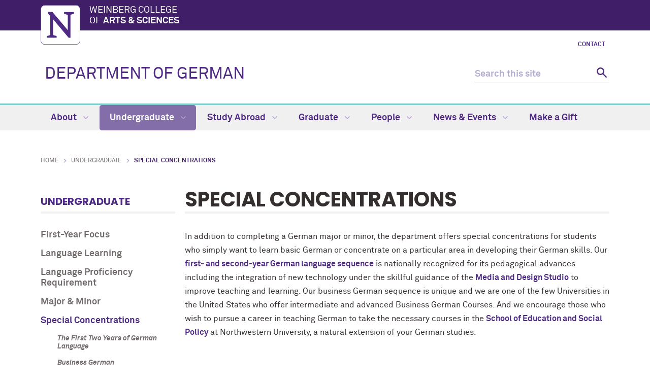

--- FILE ---
content_type: text/html
request_url: https://german.northwestern.edu/undergraduate/special-concentrations/
body_size: 5605
content:
<!DOCTYPE html>
<html xmlns="https://www.w3.org/1999/xhtml" lang="en">
<head>
<!-- Global site tag (gtag.js) - Google Analytics -->
<script async src="https://www.googletagmanager.com/gtag/js?id=G-Y4FTCK1F78"></script>
<script>
  window.dataLayer = window.dataLayer || [];
  function gtag(){dataLayer.push(arguments);}
  gtag('js', new Date());
  gtag('config', 'G-Y4FTCK1F78'); //new G4 ID
  gtag('config', 'G-7XLBH2NC54'); // combo
  gtag('config', 'UA-100898324-12'); // old UA ID
</script>

<meta charset="UTF-8"/>
<meta content="IE=Edge" http-equiv="X-UA-Compatible"/>
<meta content="width=device-width, initial-scale=1.0" name="viewport"/>

<meta content="763f2b318169772400ecd8738d9bec15" name="pageID"/><link href="https://weinberg.northwestern.edu/common/v2/css/styles.css" media="screen" rel="stylesheet" type="text/css"/><link href="https://weinberg.northwestern.edu/common/v2/css/print.css" media="print" rel="stylesheet" type="text/css"/><link href="https://weinberg.northwestern.edu/common/v2/css/swiper.css" media="screen" rel="stylesheet" type="text/css"/>
<link href="../../css/department.css" media="screen" rel="stylesheet" type="text/css"/>

    <title>Special Concentrations: Department of German - Northwestern University</title>
                <link href="https://german.northwestern.edu/undergraduate/special-concentrations/" rel="canonical"/>
<meta content="https://german.northwestern.edu/undergraduate/special-concentrations/" property="og:url"/>
<meta content="Special Concentrations: Department of German - Northwestern University" property="og:title"/>
<meta content="//common.northwestern.edu/v8/images/northwestern-thumbnail.jpg" property="og:image"/>
</head>
<body>

<a id="top"></a> <script>document.getElementsByTagName('body')[0].setAttribute('class','standard-page');</script>
<a class="screen-reader-shortcut" href="#main-content">Skip to main content</a> <!--[if lt IE 9]>
    <div id="ie">
        <p><img src="https://common.northwestern.edu/v8/css/images/icons/ie8-warning.png" alt="Warning icon" /> Your browser is <strong>out-of-date</strong> and has known <strong>security flaws</strong>. We recommend you update your browser: <a href="https://www.google.com/chrome/" target="_blank">Chrome</a> - <a href="https://www.mozilla.org/en-US/firefox/new/" target="_blank">Firefox</a> - <a href="https://windows.microsoft.com/en-us/internet-explorer/download-ie" target="_blank">Internet Explorer</a> - <a href="https://www.apple.com/safari/" target="_blank">Safari</a>.</p>
    </div>
    <![endif]-->
 
<header>
<div id="top-bar">
<div class="contain-1120">
<div id="left"><a href="https://www.northwestern.edu/"><img alt="Northwestern University" src="https://weinberg.northwestern.edu/common/v2/css/images/northwestern-university.svg"/></a> 
<div id="school"><a href="https://weinberg.northwestern.edu/">Weinberg College <span>of <strong>Arts &amp; Sciences</strong></span></a></div>
</div>
</div>
</div>
<div id="global-links"><ul><li><a href="../../about/contact.html">Contact</a></li></ul></div> 
<div class="bottom-bar contain-1120"><div id="department"><h1><a href="../../index.html">DEPARTMENT OF GERMAN</a></h1></div> <div class="hide-mobile" id="search">
    <div class="search-form">
        <form action="https://search.northwestern.edu/" method="get" role="search">
            <label class="hide-label" for="q-desktop">Search this site</label> 
            <input id="q-desktop" name="q" placeholder="Search this site" type="text"/> 
            <input name="as_sitesearch" type="hidden" value="https://german.northwestern.edu"/> 
            <input name="sitetitle" type="hidden" value="Department of German"/> 
            <button type="submit"><span class="hide-label">Search</span></button>
        </form>
    </div>
</div>
</div>
<div id="mobile-links"><a class="mobile-link mobile-nav-link" href="#mobile-nav"><span class="hide-label">Menu</span></a> 
<nav id="mobile-nav"><ul aria-label="main menu"><li><a href="../../about/index.html">About</a><span class="arrow"><a aria-haspopup="true" href="#" role="button"><span>Expand</span>About Submenu</a></span><ul aria-expanded="false" aria-hidden="true"><li><a href="../../about/program-support/index.html">Program Support</a><span class="arrow"><a aria-haspopup="true" href="#" role="button"><span>Expand</span>Program Support Submenu</a></span><ul aria-expanded="false" aria-hidden="true"><li><a href="../../about/program-support/Friedman-Kline-Foundation.html">Friedman-Kline-Foundation Gift</a></li><li><a href="../../about/program-support/Max Kade Professorship.html">Max Kade Professorship</a></li><li><a href="../../about/program-support/max-kade-travel-support.html">Max Kade Travel Support</a></li><li><a href="../../about/program-support/support-from-alumni-and-friends.html">Support from Alumni and Friends</a></li></ul></li><li><a href="../../about/why-study-german/index.html">Why Study German?</a><span class="arrow"><a aria-haspopup="true" href="#" role="button"><span>Expand</span>Why Study German? Submenu</a></span><ul aria-expanded="false" aria-hidden="true"><li><a href="../../about/why-study-german/makes-you-smarter.html">Makes You Smarter</a></li><li><a href="../../about/why-study-german/wise-investment.html">A Wise Investment</a></li><li><a href="../../about/why-study-german/rich-culture.html">A Rich Culture </a></li></ul></li><li><a href="../../about/unique-department/index.html">Unique Department</a><span class="arrow"><a aria-haspopup="true" href="#" role="button"><span>Expand</span>Unique Department Submenu</a></span><ul aria-expanded="false" aria-hidden="true"><li><a href="../../about/unique-department/award-winning-instructors.html">Award-Winning Instructors</a></li><li><a href="../../about/unique-department/outstanding-faculty.html">Outstanding Research Faculty</a></li><li><a href="../../about/unique-department/progressive-learning-environment.html">Progressive Learning Environment</a></li></ul></li><li><a href="../../about/mission.html">Mission of Our Department</a></li><li><a href="../../about/key-faculty-staff.html">Key Faculty and Staff</a></li><li><a href="../../about/contact.html">Contact</a></li><li><a href="../../about/give-to-german.html">Give to German</a></li><li><a href="../../about/recent-publications.html">Recent Faculty Publications</a></li></ul></li><li><a class="active" href="../index.html">Undergraduate</a><span class="arrow open"><a aria-haspopup="true" href="#" role="button"><span>Collapse</span>Undergraduate Submenu</a></span><ul aria-expanded="true" aria-hidden="false" style="display:block"><li><a href="../first-year-focus.html">First-Year Focus</a></li><li><a href="../language-learning/index.html">Language Learning</a><span class="arrow"><a aria-haspopup="true" href="#" role="button"><span>Expand</span>Language Learning Submenu</a></span><ul aria-expanded="false" aria-hidden="true"><li><a href="../language-learning/language-learning-and-proficiency.html">Language Learning and Proficiency</a></li><li><a href="../language-learning/programmatic-proficiency-goals.html">Programmatic Proficiency Goals</a></li><li><a href="../language-learning/language-learning-is-messy-but-fun.html">Language Learning is messy but fun</a></li><li><a href="../language-learning/learning-a-foreign-language-makes-you-smarter.html">Learning a Foreign Language makes you smarter</a></li></ul></li><li><a href="../language-requirement/index.html">Language Proficiency Requirement</a><span class="arrow"><a aria-haspopup="true" href="#" role="button"><span>Expand</span>Language Proficiency Requirement Submenu</a></span><ul aria-expanded="false" aria-hidden="true"><li><a href="../language-requirement/placement.html">Taking the Departmental Placement Test</a></li><li><a href="../language-requirement/frequently-asked-questions.html">Frequently Asked Questions</a></li><li><a href="../language-requirement/ap-students.html">Students with Advanced AP Scores in German</a></li><li><a href="../language-requirement/transfer-abroad-students.html">Transfer and Study Abroad Students</a></li></ul></li><li><a href="../major-minor/index.html">Major &amp; Minor</a><span class="arrow"><a aria-haspopup="true" href="#" role="button"><span>Expand</span>Major &amp; Minor Submenu</a></span><ul aria-expanded="false" aria-hidden="true"><li><a href="../major-minor/major.html">Major in German</a></li><li><a href="../major-minor/minor.html">Minor in German</a></li><li><a href="../major-minor/business-german.html">Minor in Business German</a></li><li><a href="../major-minor/german-studies.html">Minor in German Studies</a></li><li><a href="../major-minor/how-to-declare.html">How to Declare a Major or Minor</a></li></ul></li><li><a class="active" href="index.html">Special Concentrations</a><span class="arrow open"><a aria-haspopup="true" href="#" role="button"><span>Collapse</span>Special Concentrations Submenu</a></span><ul aria-expanded="true" aria-hidden="false" style="display:block"><li><a href="first-two-years.html">The First Two Years of German Language</a></li><li><a href="business-german.html">Business German</a></li></ul></li><li><a href="../honors.html">Honors</a></li><li><a href="../awards-grants-fellowships/index.html">Awards, Grants, and Fellowships</a><span class="arrow"><a aria-haspopup="true" href="#" role="button"><span>Expand</span>Awards, Grants, and Fellowships Submenu</a></span><ul aria-expanded="false" aria-hidden="true"><li><a href="../awards-grants-fellowships/language-culture-award/index.html">Language and Culture Awards</a></li><li><a href="../awards-grants-fellowships/molnar-essay-award/index.html">Géza von Molnár Essay Awards</a></li></ul></li><li><a href="../career-paths.html">Career Paths</a></li><li><a href="../../courses/index.html">Courses</a><span class="arrow"><a aria-haspopup="true" href="#" role="button"><span>Expand</span>Courses Submenu</a></span><ul aria-expanded="false" aria-hidden="true"><li><a href="../../courses/2022-2023/index.html">2022-2023</a><span class="arrow"><a aria-haspopup="true" href="#" role="button"><span>Expand</span>2022-2023 Submenu</a></span><ul aria-expanded="false" aria-hidden="true"><li><a href="../../courses/2022-2023/course-descriptions/index.html">Course Descriptions</a></li><li><a href="../../courses/2022-2023/class-schedules/index.html">Class Schedules</a><span class="arrow"><a aria-haspopup="true" href="#" role="button"><span>Expand</span>Class Schedules Submenu</a></span><ul aria-expanded="false" aria-hidden="true"><li><a href="../../courses/2022-2023/class-schedules/fall-2022-class-schedule.html">Fall 2022 Class Schedule</a></li><li><a href="../../courses/2022-2023/class-schedules/winter-2023-class-schedule.html">Winter 2023 Class Schedule</a></li><li><a href="../../courses/2022-2023/class-schedules/spring-2023-class-schedule.html">Spring 2023 Class Schedule</a></li><li><a href="../../courses/2022-2023/class-schedules/annual-2022-23-class-schedule.html">Annual 2022-2023 Class Schedule</a></li></ul></li><li><a href="../../courses/2022-2023/faculty-office-hours.html">Office Hours</a></li></ul></li><li><a href="../../courses/2023-2024/index.html">2023-2024</a><span class="arrow"><a aria-haspopup="true" href="#" role="button"><span>Expand</span>2023-2024 Submenu</a></span><ul aria-expanded="false" aria-hidden="true"><li><a href="../../courses/2023-2024/course-descriptions/index.html">Course Descriptions</a></li><li><a href="../../courses/2023-2024/class-schedules/index.html">Class Schedules</a><span class="arrow"><a aria-haspopup="true" href="#" role="button"><span>Expand</span>Class Schedules Submenu</a></span><ul aria-expanded="false" aria-hidden="true"><li><a href="../../courses/2023-2024/class-schedules/fall-2023-class-schedule.html">Fall 2023 Class Schedule</a></li><li><a href="../../courses/2023-2024/class-schedules/winter-2024-class-schedule.html">Winter 2024 Class Schedule</a></li><li><a href="../../courses/2023-2024/class-schedules/spring-2024-class-schedule.html">Spring 2024 Class Schedule</a></li><li><a href="../../courses/2023-2024/class-schedules/annual-2023-24-class-schedule.html">Annual 2023-2024 Class Schedule</a></li></ul></li><li><a href="../../courses/2023-2024/faculty-office-hours.html">Office Hours</a></li></ul></li><li><a href="../../courses/2024-2025/index.html">2024-2025</a><span class="arrow"><a aria-haspopup="true" href="#" role="button"><span>Expand</span>2024-2025 Submenu</a></span><ul aria-expanded="false" aria-hidden="true"><li><a href="../../courses/2024-2025/class-schedules/index.html">Class Schedules</a><span class="arrow"><a aria-haspopup="true" href="#" role="button"><span>Expand</span>Class Schedules Submenu</a></span><ul aria-expanded="false" aria-hidden="true"><li><a href="../../courses/2024-2025/class-schedules/fall-2024-class-schedule.html">Fall 2024 Class Schedule</a></li><li><a href="../../courses/2024-2025/class-schedules/winter-2025-class-schedule.html">Winter 2025 Class Schedule</a></li><li><a href="../../courses/2024-2025/class-schedules/spring-2025-class-schedule.html">Spring 2025 Class Schedule</a></li><li><a href="../../courses/2024-2025/class-schedules/annual-2024-25-class-schedule.html">Annual 2024-2025 Class Schedule</a></li><li><a href="../../courses/2024-2025/class-schedules/summer-2025-class-schedule.html">Summer 2025 Class Schedule</a></li></ul></li></ul></li></ul></li><li><a href="../courses-every-undergraduate-should-take.html">Courses every undergraduate should take</a></li><li><a href="../guab.html">German Undergraduate Advisory Board</a></li></ul></li><li><a href="../../study-abroad/index.html">Study Abroad</a><span class="arrow"><a aria-haspopup="true" href="#" role="button"><span>Expand</span>Study Abroad Submenu</a></span><ul aria-expanded="false" aria-hidden="true"><li><a href="../../study-abroad/semester-year-programs.html">Semester and Full-Year Programs</a></li><li><a href="../../study-abroad/summer-programs.html">Summer Study Abroad</a></li><li><a href="../../study-abroad/post-northwestern-opportunities.html">Internship &amp; Post-Northwestern Opportunities</a></li><li><a href="../../study-abroad/grants-fellowships-external.html">Study Abroad Funding: External</a></li><li><a href="../../study-abroad/grants-fellowships-internal.html">Study Abroad Funding: Internal</a></li><li><a href="../../study-abroad/study-abroad-student-experiences.html">Student Experiences</a></li></ul></li><li><a href="../../graduate/index.html">Graduate</a><span class="arrow"><a aria-haspopup="true" href="#" role="button"><span>Expand</span>Graduate Submenu</a></span><ul aria-expanded="false" aria-hidden="true"><li><a href="../../graduate/program-overview.html">Program Overview</a></li><li><a href="../../graduate/admissions.html">Admissions</a></li><li><a href="../../graduate/coursework.html">Coursework</a></li><li><a href="../../graduate/requirements.html">Requirements</a></li><li><a href="../../graduate/interdisciplinary-partners.html">Interdisciplinary Partners</a></li><li><a href="../../people/graduate-students/index.html">Graduate Students</a></li><li><a href="../../graduate/financial-support.html">Financial Support</a></li><li><a href="../../graduate/graduate-student-handbook.html">Graduate Student Handbook</a></li><li><a href="../../graduate/non-discrimination-statement.html">Non Discrimination Statement</a></li></ul></li><li><a href="../../people/index.html">People</a><span class="arrow"><a aria-haspopup="true" href="#" role="button"><span>Expand</span>People Submenu</a></span><ul aria-expanded="false" aria-hidden="true"><li><a href="../../people/faculty/index.html">Faculty</a><span class="arrow"><a aria-haspopup="true" href="#" role="button"><span>Expand</span>Faculty Submenu</a></span><ul aria-expanded="false" aria-hidden="true"><li><a href="../../people/faculty/continuing/index.html">Continuing Faculty</a></li><li><a href="../../people/faculty/affiliated/index.html">Affiliated Faculty</a></li><li><a href="../../people/faculty/emeritus/index.html">Emeritus Faculty</a></li><li><a href="../../people/faculty/other/index.html">Other</a><span class="arrow"><a aria-haspopup="true" href="#" role="button"><span>Expand</span>Other Submenu</a></span><ul aria-expanded="false" aria-hidden="true"><li><a href="../../people/faculty/other/fomer-teaching-faculty/index.html">Former Teaching Faculty</a></li><li><a href="../../people/faculty/other/max-kade-distinguished-visiting-professors/index.html">Max Kade Visiting Professors</a></li><li><a href="../../people/faculty/other/visiting-scholarpeople/index.html">Visiting Scholars</a></li></ul></li></ul></li><li><a href="../../people/staff/index.html">Staff</a></li><li><a href="../../people/graduate-students/index.html">Graduate Students</a></li><li><a href="../../people/undergraduate-advisory-board.html">Undergraduate Advisory Board</a></li><li><a href="../../people/current-students.html">Current Majors and Minors</a></li><li><a href="../../people/alumni-graduate/index.html">Alumni: Graduate</a></li><li><a href="../../people/placement/index.html">Placement</a></li></ul></li><li><a href="../../news-events/index.html">News &amp; Events</a><span class="arrow"><a aria-haspopup="true" href="#" role="button"><span>Expand</span>News &amp; Events Submenu</a></span><ul aria-expanded="false" aria-hidden="true"><li><a href="../../news-events/newsletters.html">Newsletter</a></li><li><a href="../../news-events/events/index.html">Events</a><span class="arrow"><a aria-haspopup="true" href="#" role="button"><span>Expand</span>Events Submenu</a></span><ul aria-expanded="false" aria-hidden="true"><li><a href="../../news-events/events/past-events.html">Past Events</a></li></ul></li><li><a href="../../news-events/news/index.html">News</a><span class="arrow"><a aria-haspopup="true" href="#" role="button"><span>Expand</span>News Submenu</a></span><ul aria-expanded="false" aria-hidden="true"><li><a href="../../news-events/news/2020-2021/index.html">2020-2021</a></li><li><a href="../../news-events/news/2019-2020/index.html">2019-2020</a></li><li><a href="../../news-events/news/2021-2022/index.html">2021-2022</a></li><li><a href="../../news-events/news/2022-2023/index.html">2022-2023</a></li><li><a href="../../news-events/news/2023-2024/index.html">2023-2024</a></li><li><a href="../../news-events/news/2024-2025/index.html">2024-2025</a></li></ul></li><li><a href="../../news-events/regular-events.html">Regular Events</a></li><li><a href="../../news-events/writing-center.html">Writing Center</a></li><li><a href="../../news-events/guab.html">German Undergraduate Advisory Board</a></li></ul></li><li><a href="../../make-a-gift/index.html">Make a Gift</a></li></ul> 
<div id="mobile-nav-bottom"><ul id="mobile-nav-bottom-left"><li><a href="../../about/contact.html">Contact</a></li></ul></div>
</nav>
<a class="mobile-link mobile-search-link" href="#mobile-search"><span class="hide-label">Search</span></a>
<div id="mobile-search">
    <div class="search-form">
        <form action="https://search.northwestern.edu/" method="get" role="search">
            <label class="hide-label" for="q-mobile">Search this site</label> 
            <input id="q-mobile" name="q" placeholder="Search this site" type="text"/> 
            <input name="as_sitesearch" type="hidden" value="https://german.northwestern.edu"/> 
            <input name="sitetitle" type="hidden" value="Department of German"/> 
            <button type="submit"><span class="hide-label">Search</span></button>
        </form>
    </div>
</div>
</div>
</header>
<nav aria-label="main navigation menu" class="narrow-dropdown" id="top-nav"><div class="contain-1120"><ul role="menubar"><li><a href="../../about/index.html">About <span class="dropdown-arrow"></span></a><ul class="dropdown"><li class="nav-links"><ul><li><a href="../../about/program-support/index.html">Program Support</a></li><li><a href="../../about/why-study-german/index.html">Why Study German?</a></li><li><a href="../../about/unique-department/index.html">Unique Department</a></li><li><a href="../../about/mission.html">Mission of Our Department</a></li><li><a href="../../about/key-faculty-staff.html">Key Faculty and Staff</a></li><li><a href="../../about/contact.html">Contact</a></li><li><a href="../../about/give-to-german.html">Give to German</a></li><li><a href="../../about/recent-publications.html">Recent Faculty Publications</a></li></ul></li></ul></li>
	<li class="active"><a href="../index.html">Undergraduate <span class="dropdown-arrow"></span></a><ul class="dropdown"><li class="nav-links"><ul><li><a href="../first-year-focus.html">First-Year Focus</a></li><li><a href="../language-learning/index.html">Language Learning</a></li><li><a href="../language-requirement/index.html">Language Proficiency Requirement</a></li><li><a href="../major-minor/index.html">Major &amp; Minor</a></li><li><a href="index.html">Special Concentrations</a></li><li><a href="../honors.html">Honors</a></li><li><a href="../awards-grants-fellowships/index.html">Awards, Grants, and Fellowships</a></li><li><a href="../career-paths.html">Career Paths</a></li><li><a href="../../courses/index.html">Courses</a></li><li><a href="../courses-every-undergraduate-should-take.html">Courses every undergraduate should take</a></li><li><a href="../guab.html">German Undergraduate Advisory Board</a></li></ul></li></ul></li>
	<li><a href="../../study-abroad/index.html">Study Abroad <span class="dropdown-arrow"></span></a><ul class="dropdown"><li class="nav-links"><ul><li><a href="../../study-abroad/semester-year-programs.html">Semester and Full-Year Programs</a></li><li><a href="../../study-abroad/summer-programs.html">Summer Study Abroad</a></li><li><a href="../../study-abroad/post-northwestern-opportunities.html">Internship &amp; Post-Northwestern Opportunities</a></li><li><a href="../../study-abroad/grants-fellowships-external.html">Study Abroad Funding: External</a></li><li><a href="../../study-abroad/grants-fellowships-internal.html">Study Abroad Funding: Internal</a></li><li><a href="../../study-abroad/study-abroad-student-experiences.html">Student Experiences</a></li></ul></li></ul></li>
	<li><a href="../../graduate/index.html">Graduate <span class="dropdown-arrow"></span></a><ul class="dropdown nav-align-right"><li class="nav-links"><ul><li><a href="../../graduate/program-overview.html">Program Overview</a></li><li><a href="../../graduate/admissions.html">Admissions</a></li><li><a href="../../graduate/coursework.html">Coursework</a></li><li><a href="../../graduate/requirements.html">Requirements</a></li><li><a href="../../graduate/interdisciplinary-partners.html">Interdisciplinary Partners</a></li><li><a href="../../people/graduate-students/index.html">Graduate Students</a></li><li><a href="../../graduate/financial-support.html">Financial Support</a></li><li><a href="../../graduate/graduate-student-handbook.html">Graduate Student Handbook</a></li><li><a href="../../graduate/non-discrimination-statement.html">Non Discrimination Statement</a></li></ul></li></ul></li>
	<li><a href="../../people/index.html">People <span class="dropdown-arrow"></span></a><ul class="dropdown nav-align-right"><li class="nav-links"><ul><li><a href="../../people/faculty/index.html">Faculty</a></li><li><a href="../../people/staff/index.html">Staff</a></li><li><a href="../../people/graduate-students/index.html">Graduate Students</a></li><li><a href="../../people/undergraduate-advisory-board.html">Undergraduate Advisory Board</a></li><li><a href="../../people/current-students.html">Current Majors and Minors</a></li><li><a href="../../people/alumni-graduate/index.html">Alumni: Graduate</a></li><li><a href="../../people/placement/index.html">Placement</a></li></ul></li></ul></li>
	<li><a href="../../news-events/index.html">News &amp; Events <span class="dropdown-arrow"></span></a><ul class="dropdown nav-align-right"><li class="nav-links"><ul><li><a href="../../news-events/newsletters.html">Newsletter</a></li><li><a href="../../news-events/events/index.html">Events</a></li><li><a href="../../news-events/news/index.html">News</a></li><li><a href="../../news-events/regular-events.html">Regular Events</a></li><li><a href="../../news-events/writing-center.html">Writing Center</a></li><li><a href="../../news-events/guab.html">German Undergraduate Advisory Board</a></li></ul></li></ul></li>
	<li><a href="../../make-a-gift/index.html">Make a Gift</a></li>
	</ul></div></nav>
<div id="page"><ul id="breadcrumbs"><li><a href="../../index.html">Home</a></li><li><a href="../index.html">Undergraduate</a></li><li class="active">Special Concentrations</li></ul> <nav aria-label="section navigation menu" id="left-nav" tabindex="-1"><h2><a href="../index.html">Undergraduate</a></h2><ul><li><a href="../first-year-focus.html">First-Year Focus</a></li><li><a href="../language-learning/index.html">Language Learning</a></li><li><a href="../language-requirement/index.html">Language Proficiency Requirement</a></li><li><a href="../major-minor/index.html">Major &amp; Minor</a></li><li><a class="active" href="index.html">Special Concentrations</a><ul class="open"><li><a href="first-two-years.html">The First Two Years of German Language</a></li><li><a href="business-german.html">Business German</a></li></ul></li><li><a href="../honors.html">Honors</a></li><li><a href="../awards-grants-fellowships/index.html">Awards, Grants, and Fellowships</a></li><li><a href="../career-paths.html">Career Paths</a></li><li><a href="../../courses/index.html">Courses</a></li><li><a href="../courses-every-undergraduate-should-take.html">Courses every undergraduate should take</a></li><li><a href="../guab.html">German Undergraduate Advisory Board</a></li></ul> </nav>  <main id="main-content" class="content" tabindex="-1"> 
 <h2>Special Concentrations</h2><p>In addition to completing a German major or minor, the department offers special concentrations for students who simply want to learn basic German or concentrate on a particular area in developing their German skills. Our <a href="https://german.northwestern.edu/undergraduate/special-concentrations/first-two-years.html">first- and second-year German language sequence</a> is nationally recognized for its pedagogical advances including the integration of new technology under the skillful guidance of the <a href="http://web.madstudio.northwestern.edu/" rel="noopener" target="_blank">Media and Design Studio</a> to improve teaching and learning. Our business German sequence is unique and we are one of the few Universities in the United States who offer intermediate and advanced Business German Courses. And we encourage those who wish to pursue a career in teaching German to take the necessary courses in the <a href="https://www.sesp.northwestern.edu/">School of Education and Social Policy</a> at Northwestern University, a natural extension of your German studies.</p> </main> </div>
 		

		
<footer>
<div class="contain-970">
<div class="footer-content"><a href="https://www.northwestern.edu"><img alt="Northwestern University" src="https://common.northwestern.edu/v8/css/images/northwestern-university.svg"/></a> <ul>
<li>&#169;
<script>// <![CDATA[
document.write(new Date().getFullYear())
// ]]></script>
Northwestern University</li>
<li><a href="https://www.northwestern.edu/facilities/building-campus-access/building-access/">Building Access</a></li>
<li><a href="https://www.northwestern.edu/emergency/">Campus Emergency Information</a></li>
<li><a href="https://hr.northwestern.edu/careers/">Careers</a></li>
<li><a href="https://www.northwestern.edu/contact.html">Contact Northwestern University</a></li>
<li><a href="https://www.northwestern.edu/disclaimer.html">Disclaimer</a></li>
<li><a href="https://www.northwestern.edu/privacy/">Privacy Statement</a></li>
<li><a href="https://www.northwestern.edu/report/">Report a Concern</a></li>
<li><a href="https://www.northwestern.edu/accessibility/about/report-accessibility-issue.html">Report an Accessibility Issue</a></li>
<li><a href="https://policies.northwestern.edu/">University Policies</a></li>
</ul></div>
<div class="footer-content contact"><ul><li class="footer-pin-icon"><span class="hide-label">Address</span></li><li><strong>Department of German</strong></li><li>Kresge Centennial Hall, Room 3-305, 1880 Campus Drive</li><li>Evanston, IL 60208</li></ul><ul><li class="footer-phone-icon"><span class="hide-label">Phone number</span></li><li><strong>Phone</strong></li><li>847.491.7249</li></ul><ul><li class="footer-email-icon"><span class="hide-label">Email Address</span></li><li><a href="mailto:german@northwestern.edu">german@northwestern.edu</a></li></ul></div> <div class="footer-content"><p><strong>Social Media</strong></p><a class="social facebook" href="https://www.facebook.com/germandepartment.northwesternuniversity">Facebook</a><a class="social instagram" href="https://instagram.com/nugermandepartment?igshid=YmMyMTA2M2Y=">Instagram</a><a class="social twitter" href="https://twitter.com/GermanatNU">Twitter</a><br/></div> 
<div class="footer-content"><ul>
<li><a href="https://www.northwestern.edu/norris/services/bookstore.html">Bookstore</a></li>
<li><a href="https://offices.northwestern.edu/">Directory</a></li>
<li><a href="https://www.library.northwestern.edu/">Library</a></li>
<li><a href="https://maps.northwestern.edu/">Maps</a></li>
<li><a href="https://www.northwestern.edu/transportation-parking/">Parking</a></li>
<li><a href="https://www.northwestern.edu/transportation-parking/shuttles/routes/">Shuttles</a></li>
</ul></div>
</div>
</footer>
<script src="https://ajax.googleapis.com/ajax/libs/jquery/3.4.1/jquery.min.js" type="text/javascript"></script>
<script src="https://weinberg.northwestern.edu/common/v2/js/scripts.js" type="text/javascript"></script>
</body>
</html>

--- FILE ---
content_type: text/css
request_url: https://german.northwestern.edu/css/department.css
body_size: 337
content:
/*** WCAS Department specific CSS 

Core CSS file that can be modified on a departmental level.  Add any new styles (including media queries) here.

***/
